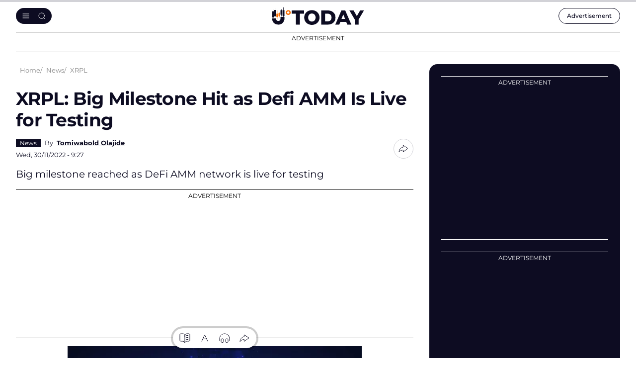

--- FILE ---
content_type: text/html; charset=UTF-8
request_url: https://u.today/xrpl-big-milestone-hit-as-defi-amm-is-live-for-testing?utm_medium=referral&utm_source=coinstats
body_size: 18430
content:
    <!DOCTYPE html>
        <html lang="en" dir="ltr" prefix="og: ogp.me/ns#" class="theme-light">
        <head>
            <script async src="https://pagead2.googlesyndication.com/pagead/js/adsbygoogle.js?client=ca-pub-9245916885225528"
                    crossorigin="anonymous"></script>
            <link rel="preconnect" href="https://www.google-analytics.com">
            <meta name="viewport" content="width=device-width, initial-scale=1.0, maximum-scale=5">
            <script src="/core/assets/vendor/jquery/jquery.min.js"></script>
            <meta charset="utf-8" />
<meta name="description" content="Big milestone reached as DeFi AMM network is live for testing" />
<link rel="canonical" href="https://u.today/xrpl-big-milestone-hit-as-defi-amm-is-live-for-testing" />
<meta property="og:site_name" content="U.Today" />
<meta property="og:type" content="article" />
<meta property="og:url" content="https://u.today/xrpl-big-milestone-hit-as-defi-amm-is-live-for-testing" />
<meta property="og:title" content="XRPL: Big Milestone Hit as Defi AMM Is Live for Testing - U.Today" />
<meta property="og:description" content="Big milestone reached as DeFi AMM network is live for testing" />
<meta property="og:image" content="https://u.today/sites/default/files/styles/twitter/public/2022-11/26562.jpg" />
<meta property="og:image:url" content="https://u.today/sites/default/files/styles/twitter/public/2022-11/26562.jpg" />
<meta property="og:image:secure_url" content="https://u.today/sites/default/files/styles/twitter/public/2022-11/26562.jpg" />
<meta property="og:image:width" content="1600" />
<meta property="og:image:height" content="900" />
<meta property="og:locale" content="en" />
<meta property="article:section" content="News,," />
<meta property="article:tag" content="XRPL" />
<meta property="article:tag" content="Ripple News" />
<meta property="article:tag" content="" />
<meta property="article:published_time" content="2022-11-30T09:27:00+0000" />
<meta property="article:modified_time" content="2022-11-30T09:28:15+0000" />
<meta property="fb:app_id" content="2560796210663191" />
<meta name="twitter:card" content="summary_large_image" />
<meta name="twitter:title" content="XRPL: Big Milestone Hit as Defi AMM Is Live for Testing - U.Today" />
<meta name="twitter:site" content="@Utoday_en" />
<meta name="twitter:description" content="Big milestone reached as DeFi AMM network is live for testing" />
<meta name="twitter:creator:id" content="@https://x.com/Utoday_en" />
<meta name="twitter:image:alt" content="XRPL: Big Milestone Hit as Defi AMM Is Live for Testing" />
<meta name="twitter:image" content="https://u.today/sites/default/files/styles/twitter/public/2022-11/26562.jpg" />
<meta name="Generator" content="Drupal 10 (https://www.drupal.org)" />
<meta name="MobileOptimized" content="width" />
<meta name="HandheldFriendly" content="true" />
<meta name="viewport" content="width=device-width, initial-scale=1.0" />
<script type="application/ld+json">{
    "@context": "https://schema.org",
    "@graph": [
        {
            "@type": "NewsArticle",
            "name": "XRPL: Big Milestone Hit as Defi AMM Is Live for Testing",
            "headline": "XRPL: Big Milestone Hit as Defi AMM Is Live for Testing",
            "description": "Big milestone reached as DeFi AMM network is live for testing",
            "image": {
                "@type": "ImageObject",
                "representativeOfPage": "True",
                "url": "https://u.today/sites/default/files/styles/1600x900/public/2022-11/26562.jpg"
            },
            "datePublished": "2022-11-30T09:27:00+0000",
            "isAccessibleForFree": "True",
            "dateModified": "2022-11-30T09:28:15+0000",
            "speakable": {
                "@type": "SpeakableSpecification",
                "cssSelector": [
                    ".article__title",
                    ".article__content"
                ]
            },
            "author": {
                "@type": "Person",
                "name": "Tomiwabold Olajide",
                "url": "https://u.today/tomiwabold-olajide"
            },
            "publisher": {
                "@type": "Organization",
                "@id": "u.today",
                "name": "u.today",
                "url": "https://u.today/",
                "logo": {
                    "@type": "ImageObject",
                    "url": "https://u.today//img/logo-utoday.png",
                    "width": "400",
                    "height": "60"
                }
            },
            "mainEntityOfPage": "https://u.today/xrpl-big-milestone-hit-as-defi-amm-is-live-for-testing"
        },
        {
            "@type": "Organization",
            "@id": "u.today",
            "name": "u.today",
            "url": "https://u.today/",
            "logo": {
                "@type": "ImageObject",
                "url": "https://u.today/img/logo-utoday.png",
                "width": "400",
                "height": "60"
            },
            "image": {
                "@type": "ImageObject",
                "url": "https://u.today/img/logo-utoday.png",
                "width": "400",
                "height": "60"
            }
        }
    ]
}</script>
<link rel="alternate" hreflang="en" href="https://u.today/xrpl-big-milestone-hit-as-defi-amm-is-live-for-testing" />
<link rel="amphtml" href="https://u.today/xrpl-big-milestone-hit-as-defi-amm-is-live-for-testing?amp" />

                                    <script src="https://platform.twitter.com/widgets.js" charset="utf-8" async></script>
                                <!-- end: separate google analytics code -->
                

    <!-- Google Tag Manager -->
    <!-- End Google Tag Manager -->
    <script async src="https://www.googletagmanager.com/gtag/js?id=G-2PE2QV2V0X"></script>
    <script>
        window.dataLayer = window.dataLayer || [];
        function gtag(){dataLayer.push(arguments);}
        gtag('js', new Date());

        gtag('config', 'G-2PE2QV2V0X');
    </script>
                <link rel="mask-icon" href="/img/favicon/safari-pinned-tab.svg" color="#263238">
                <link rel="apple-touch-icon" sizes="57x57" href="/img/favicon/apple-icon-57x57.png">
                <link rel="apple-touch-icon" sizes="60x60" href="/img/favicon/apple-icon-60x60.png">
                <link rel="apple-touch-icon" sizes="72x72" href="/img/favicon/apple-icon-72x72.png">
                <link rel="apple-touch-icon" sizes="76x76" href="/img/favicon/apple-icon-76x76.png">
                <link rel="apple-touch-icon" sizes="114x114" href="/img/favicon/apple-icon-114x114.png">
                <link rel="apple-touch-icon" sizes="120x120" href="/img/favicon/apple-icon-120x120.png">
                <link rel="apple-touch-icon" sizes="144x144" href="/img/favicon/apple-icon-144x144.png">
                <link rel="apple-touch-icon" sizes="152x152" href="/img/favicon/apple-icon-152x152.png">
                <link rel="apple-touch-icon" sizes="180x180" href="/img/favicon/apple-icon-180x180.png">
                <link rel="icon" type="image/png" sizes="192x192" href="/img/favicon/android-icon-192x192.png">
                <link rel="icon" type="image/png" sizes="32x32" href="/img/favicon/favicon-32x32.png">
                <link rel="icon" type="image/png" sizes="96x96" href="/img/favicon/favicon-96x96.png">
                <link rel="icon" type="image/png" sizes="16x16" href="/img/favicon/favicon-16x16.png">

                <link rel="manifest" href="/site.webmanifest">
                <link rel="mask-icon" href="/img/favicon/safari-pinned-tab.svg" color="#263238">
                <link rel="shortcut icon" href="/img/favicon/favicon.ico">
                <meta name="msapplication-TileColor" content="#263238">
                <meta name="msapplication-config" content="/img/favicon/browserconfig.xml">
                <meta name="theme-color" content="#263238">
                                <meta name="msvalidate.01" content="2E6EDC1D9A57E69FC6232E905A08CBFA"/>
                <link rel="manifest" href="/manifest.json"/>
                <meta property="fb:pages" content="266789420636465"/>
                <link rel="stylesheet" media="all" href="/modules/contrib/paragraphs/css/paragraphs.unpublished.css?t9flky" />
<link rel="stylesheet" media="all" href="/themes/cryptod/libs/air-datepicker/air-datepicker.css?t9flky" />
<link rel="stylesheet" media="all" href="/themes/cryptod/styles/slick-theme.css?t9flky" />
<link rel="stylesheet" media="all" href="/themes/cryptod/styles/common.css?t9flky" />
<link rel="stylesheet" media="all" href="/themes/cryptod/styles/app.css?t9flky" />
<link rel="stylesheet" media="all" href="/themes/cryptod/styles/push.css?t9flky" />

                    <style>.ccc-widget.ccc-list .header-div a img {
                            width: 26px;
                            height: 26px;
                        }
                    </style>
                                                                <title>XRPL: Big Milestone Hit as Defi AMM Is Live for Testing - U.Today</title>
                                        <script src="https://cdn.onesignal.com/sdks/OneSignalSDK.js"></script>
                    <script>
                        function copyToClipboard(e) {
                            let input = document.body.appendChild(document.createElement("input"));
                            input.value = window.location.href;
                            input.select();
                            document.execCommand('copy');
                            input.parentNode.removeChild(input);

                            let tooltip = document.createElement('div');
                            tooltip.className = 'copy-tooltip';
                            tooltip.innerHTML = 'Copied!';

                            if (!e.querySelector('.copy-tooltip')) {
                                e.append(tooltip);

                                setTimeout(() => {
                                    e.querySelector('.copy-tooltip').remove();
                                }, 2000);
                            }
                        }
                    </script>
                    <style>
                        @media (max-width: 849px) {
                            body #onesignal-slidedown-container.slide-up {
                                bottom: 60px
                            }
                        }
                    </style>


                    <script src="https://www.google.com/recaptcha/api.js" async defer></script>
                    <style>
                        .captcha-container {
                            display: none; /* CAPTCHA скрыта по умолчанию */
                        }
                    </style>


        </head>

        
        <body class=" not_logged_in ">
                    <!-- START progress-bar -->
            <div class="progress-bar--wrap">
                <div class="progress-bar"></div>
            </div><!-- END progress-bar -->
                

    <!-- Google Tag Manager (noscript) -->
    <!-- End Google Tag Manager (noscript) -->


        
                <header class="header">
            <div class="container header__container">
                <div class="header__row">
                    <div class="header__panel">
                        <button class="btn btn--light header__burger" aria-label="Toggle menu"></button>
                    </div>
                    <a class="header__logo" href="/" title="U.TODAY"><img class="header__logo-img" src="/themes/cryptod/img/icons/logo.svg" width="188" height="30" alt="U.TODAY"></a>
                    <div class="header__panel">
                        <div class="header__adv"><a class="header__adv-btn" href="/advertise"> <span class="hide-sm-down">Advertisement</span><span class="hide-sm-only">Advert.</span></a></div>
                    </div>
                </div>
                <div class="header__menu">
                    <button class="btn btn--light header__menu-close" aria-label="Close menu"></button>
                    <div class="header__menu-inner">
                        <div class="header__search">
                            <form class="header__search-form" action="/search/node" method="get">
                                <input class="input__elem header__search-input" type="text" placeholder="Search" name="keys">
                                <button class="btn btn--light btn--search header__search-submit" type="submit" aria-label="Send form"></button>
                            </form>
                        </div>
                        
            
 
  

        
<nav class="header__nav" aria-label="Main navigation">
                
    <ul class="header__nav-list">
        <li class="header__nav-item">
            <div class="header__nav-name"><a class="header__nav-link" href="/hot-stories">Hot Stories</a>
            </div>
        </li>

                                                            
                    <li class="header__nav-item">
                                                                <div class="header__nav-name">
                                        <a href="/latest-cryptocurrency-news?from=main-menu" class="header__nav-link">
                        News
                    </a>
                    <button class="btn btn--light btn--chevron-down header__nav-toggle" aria-label="Toggle submenu"></button>
                </div>
                                                                    
        
        <ul class="header__nav-child-list">
                                                                            <li class="header__nav-child-item">
                                                                    <a href="/bitcoin-news" class="header__nav-child-link" data-category="Bitcoin(BTC)News" data-drupal-link-system-path="taxonomy/term/2462">Bitcoin (BTC) News</a>
                                                </li>
                                                                <li class="header__nav-child-item">
                                                                    <a href="/ethereum-news" class="header__nav-child-link" data-category="Ethereum(ETH)News" data-drupal-link-system-path="taxonomy/term/2463">Ethereum (ETH) News</a>
                                                </li>
                                                                <li class="header__nav-child-item">
                                                                    <a href="https://u.today/cardano-ada-coin-news" class="header__nav-child-link" data-category="Cardano(ADA)News">Cardano (ADA) News</a>
                                                </li>
                                                                <li class="header__nav-child-item">
                                                                    <a href="/ripple-news" class="header__nav-child-link" data-category="RippleandXRPNews" data-drupal-link-system-path="taxonomy/term/2465">Ripple and XRP News</a>
                                                </li>
                                                                <li class="header__nav-child-item">
                                                                    <a href="https://u.today/shiba-inu-shib-news" class="header__nav-child-link" data-category="ShibaInu(SHIB)News">Shiba Inu (SHIB) News</a>
                                                </li>
                                                                <li class="header__nav-child-item">
                                                                    <a href="https://u.today/dogecoin-doge-coin-news-today" class="header__nav-child-link" data-category="Dogecoin(DOGE)News">Dogecoin (DOGE) News</a>
                                                </li>
                                                                <li class="header__nav-child-item">
                                                                    <a href="https://u.today/meme-cryptocurrencies" class="header__nav-child-link" data-category="MemeCryptocurrencies">Meme Cryptocurrencies</a>
                                                </li>
                                                                <li class="header__nav-child-item">
                                                                    <a href="https://u.today/nft-news" class="header__nav-child-link" data-category="NFTNews">NFT News</a>
                                                </li>
                    </ul>
                
                                </li>
                                            
                    <li class="header__nav-item">
                                                                <div class="header__nav-name">
                                        <a href="/stories?from=main-menu" class="header__nav-link">
                        Stories
                    </a>
                    <button class="btn btn--light btn--chevron-down header__nav-toggle" aria-label="Toggle submenu"></button>
                </div>
                                                                    
        
        <ul class="header__nav-child-list">
                                                                            <li class="header__nav-child-item">
                                                                    <a href="/interviews" class="header__nav-child-link" data-category="Interviews" data-drupal-link-system-path="taxonomy/term/1831">Interviews</a>
                                                </li>
                                                                <li class="header__nav-child-item">
                                                                    <a href="/opinions" class="header__nav-child-link" data-category="Opinions" data-drupal-link-system-path="taxonomy/term/30">Opinions</a>
                                                </li>
                                                                <li class="header__nav-child-item">
                                                                    <a href="https://u.today/reviews" class="header__nav-child-link" data-category="Reviews">Reviews</a>
                                                </li>
                    </ul>
                
                                </li>
                                            
                    <li class="header__nav-item">
                                                                <div class="header__nav-name">
                                        <a href="/crypto-coins-prices-predictions?from=main-menu" class="header__nav-link">
                        Price Analysis
                    </a>
                    <button class="btn btn--light btn--chevron-down header__nav-toggle" aria-label="Toggle submenu"></button>
                </div>
                                                                    
        
        <ul class="header__nav-child-list">
                                                                            <li class="header__nav-child-item">
                                                                    <a href="/bitcoin-price-prediction" class="header__nav-child-link" data-category="Bitcoin(BTC)PriceAnalysis" data-drupal-link-system-path="taxonomy/term/2491">Bitcoin (BTC) Price Analysis</a>
                                                </li>
                                                                <li class="header__nav-child-item">
                                                                    <a href="/ethereum-price-prediction" class="header__nav-child-link" data-category="Ethereum(ETH)PriceAnalysis" data-drupal-link-system-path="taxonomy/term/2492">Ethereum (ETH) Price Analysis</a>
                                                </li>
                                                                <li class="header__nav-child-item">
                                                                    <a href="/xrp-price-analysis" class="header__nav-child-link" data-category="XRPPriceAnalysis" data-drupal-link-system-path="taxonomy/term/2494">XRP Price Analysis</a>
                                                </li>
                                                                <li class="header__nav-child-item">
                                                                    <a href="https://u.today/cardano-price-predictions-and-ada-forecasts" class="header__nav-child-link" data-category="Cardano(ADA)PriceAnalysis">Cardano (ADA) Price Analysis</a>
                                                </li>
                                                                <li class="header__nav-child-item">
                                                                    <a href="https://u.today/dogecoin-price-prediction" class="header__nav-child-link" data-category="Dogecoin(DOGE)PriceAnalysis">Dogecoin (DOGE) Price Analysis</a>
                                                </li>
                                                                <li class="header__nav-child-item">
                                                                    <a href="https://u.today/shiba-inu-shib-price-prediction" class="header__nav-child-link" data-category="ShibaInu(SHIB)PriceAnalysis">Shiba Inu (SHIB) Price Analysis</a>
                                                </li>
                                                                <li class="header__nav-child-item">
                                                                    <a href="https://u.today/tron-price-prediction" class="header__nav-child-link" data-category="TRON(TRX)PriceAnalysis">TRON (TRX) Price Analysis</a>
                                                </li>
                                                                <li class="header__nav-child-item">
                                                                    <a href="https://u.today/matic-price-prediction" class="header__nav-child-link" data-category="Polygon(MATIC)PriceAnalysis">Polygon (MATIC) Price Analysis</a>
                                                </li>
                                                                <li class="header__nav-child-item">
                                                                    <a href="https://u.today/litecoin-price-predictions-and-ltc-forecasts" class="header__nav-child-link" data-category="Litecoin(LTC)PriceAnalysis">Litecoin (LTC) Price Analysis</a>
                                                </li>
                                                                <li class="header__nav-child-item">
                                                                    <a href="https://u.today/solana-price-prediction" class="header__nav-child-link" data-category="Solana(SOL)PriceAnalysis">Solana (SOL) Price Analysis</a>
                                                </li>
                    </ul>
                
                                </li>
                                            
                    <li class="header__nav-item">
                                                                <div class="header__nav-name">
                                        <a href="https://u.today/guides?from=main-menu" class="header__nav-link">
                        Guides
                    </a>
                    <button class="btn btn--light btn--chevron-down header__nav-toggle" aria-label="Toggle submenu"></button>
                </div>
                                                                    
        
        <ul class="header__nav-child-list">
                                                                            <li class="header__nav-child-item">
                                                                    <a href="/guides/blockchain" class="header__nav-child-link" data-category="Blockchain" data-drupal-link-system-path="taxonomy/term/2582">Blockchain</a>
                                                </li>
                                                                <li class="header__nav-child-item">
                                                                    <a href="https://u.today/guides/ethereum" title="Ethereum (ETH) Guide" class="header__nav-child-link" data-category="Ethereum">Ethereum</a>
                                                </li>
                                                                <li class="header__nav-child-item">
                                                                    <a href="https://u.today/guides/cardano" title="Cardano (ADA) Guide" class="header__nav-child-link" data-category="Cardano">Cardano</a>
                                                </li>
                                                                <li class="header__nav-child-item">
                                                                    <a href="https://u.today/guides/polygon" title="Polygon (MATIC) Guide" class="header__nav-child-link" data-category="Polygon">Polygon</a>
                                                </li>
                                                                <li class="header__nav-child-item">
                                                                    <a href="https://u.today/guides/meme-coins" title="All Stablecoins in One Place: Dogecoin (DOGE), Shiba Inu (SHIB) and Others" class="header__nav-child-link" data-category="MemeCoins">Meme Coins</a>
                                                </li>
                                                                <li class="header__nav-child-item">
                                                                    <a href="https://u.today/guides/stablecoins" title="USDT, USDC, USDD, EUROC, BUSD Guides" class="header__nav-child-link" data-category="Stablecoins">Stablecoins</a>
                                                </li>
                                                                <li class="header__nav-child-item">
                                                                    <a href="https://u.today/guides/NFT" title="NFT Guides" class="header__nav-child-link" data-category="NFT">NFT</a>
                                                </li>
                                                                <li class="header__nav-child-item">
                                                                    <a href="/guides/crypto-wallets" class="header__nav-child-link" data-category="Wallets" data-drupal-link-system-path="taxonomy/term/2617">Wallets</a>
                                                </li>
                    </ul>
                
                                </li>
                                            
                    <li class="header__nav-item">
                                                                <div class="header__nav-name">
                                        <a href="https://u.today/advertise?from=main-menu" class="header__nav-link">
                        Advertise
                    </a>
                    <button class="btn btn--light btn--chevron-down header__nav-toggle" aria-label="Toggle submenu"></button>
                </div>
                                                                    
        
        <ul class="header__nav-child-list">
                                                                            <li class="header__nav-child-item">
                                                                    <a href="/press-releases/submit" class="header__nav-child-link" data-category="SubmitPressRelease" data-drupal-link-system-path="node/48213">Submit Press Release</a>
                                                </li>
                                                                <li class="header__nav-child-item">
                                                                    <a href="https://u.today/crypto-rewards/submit" title="Submit Crypto Rewards on U.Today" class="header__nav-child-link" data-category="SubmitCryptoRewards">Submit Crypto Rewards</a>
                                                </li>
                                                                <li class="header__nav-child-item">
                                                                    <a href="/event/submit" class="header__nav-child-link" data-category="SubmitEventsCalendar" data-drupal-link-system-path="node/14953">Submit Events Calendar</a>
                                                </li>
                                                                <li class="header__nav-child-item">
                                                                    <a href="/request-an-interview" class="header__nav-child-link" data-category="RequestanInterview" data-drupal-link-system-path="node/17640">Request an Interview</a>
                                                </li>
                                                                <li class="header__nav-child-item">
                                                                    <a href="/press-releases" class="header__nav-child-link" data-category="Pressreleases" data-drupal-link-system-path="press-releases">Press releases</a>
                                                </li>
                                                                <li class="header__nav-child-item">
                                                                    <a href="https://u.today/crypto-rewards" title="Crypto Rewards list" class="header__nav-child-link" data-category="CryptoRewards">Crypto Rewards</a>
                                                </li>
                                                                <li class="header__nav-child-item">
                                                                    <a href="https://u.today/sponsored" class="header__nav-child-link" data-category="Sponsored">Sponsored</a>
                                                </li>
                                                                <li class="header__nav-child-item">
                                                                    <a href="/partners" class="header__nav-child-link" data-category="Partners" data-drupal-link-system-path="partners">Partners</a>
                                                </li>
                                                                <li class="header__nav-child-item">
                                                                    <a href="https://u.today/events" title="Cryptocurrency, Blockchain, Web 3.0, GameFi, DeFi Events Calendar" class="header__nav-child-link" data-category="EventsCalendar">Events Calendar</a>
                                                </li>
                                                                <li class="header__nav-child-item">
                                                                    <a href="/mentions" class="header__nav-child-link" data-category="Mentions" data-drupal-link-system-path="mentions">Mentions</a>
                                                </li>
                    </ul>
                
                                </li>
                                            
                    <li class="header__nav-item">
                                                                <div class="header__nav-name">
                                        <a href="/about?from=main-menu" class="header__nav-link">
                        About
                    </a>
                    <button class="btn btn--light btn--chevron-down header__nav-toggle" aria-label="Toggle submenu"></button>
                </div>
                                                                    
        
        <ul class="header__nav-child-list">
                                                                            <li class="header__nav-child-item">
                                                                    <a href="/about" class="header__nav-child-link" data-category="Contacts" data-drupal-link-system-path="node/64">Contacts</a>
                                                </li>
                                                                <li class="header__nav-child-item">
                                                                    <a href="/terms-and-conditions" class="header__nav-child-link" data-category="Termsandconditions" data-drupal-link-system-path="node/687">Terms and conditions</a>
                                                </li>
                                                                <li class="header__nav-child-item">
                                                                    <a href="/privacy-policy" class="header__nav-child-link" data-category="Privacypolicy" data-drupal-link-system-path="node/16134">Privacy policy</a>
                                                </li>
                                                                <li class="header__nav-child-item">
                                                                    <a href="/consent-settings" class="header__nav-child-link" data-category="Consentsettings" data-drupal-link-system-path="node/21317">Consent settings</a>
                                                </li>
                                                                <li class="header__nav-child-item">
                                                                    <a href="/privacy-policy#cookie" class="header__nav-child-link" data-category="Cookiespolicy" data-drupal-link-system-path="node/16134">Cookies policy</a>
                                                </li>
                                                                <li class="header__nav-child-item">
                                                                    <a href="/editorial-policy" class="header__nav-child-link" data-category="EditorialPolicy" data-drupal-link-system-path="node/17108">Editorial Policy</a>
                                                </li>
                                                                <li class="header__nav-child-item">
                                                                    <a href="https://u.today/franchise" class="header__nav-child-link" data-category="OurFranchise">Our Franchise</a>
                                                </li>
                                                                <li class="header__nav-child-item">
                                                                    <a href="/jobs" class="header__nav-child-link" data-category="Jobs" data-drupal-link-system-path="node/2761">Jobs</a>
                                                </li>
                                                                <li class="header__nav-child-item">
                                                                    <a href="https://u.today/rss.php" title="U.Today RSS Feed" class="header__nav-child-link" data-category="RSS">RSS</a>
                                                </li>
                    </ul>
                
                                </li>
                    </ul>
                

    </nav>

  

                        <div class="follow-us header__follow-us">
                            <div class="follow-us__title h3">Our social media</div>
                            <div class="follow-us__desc">There's a lot to see there, too</div>
                            <div class="social follow-us__social"><a class="social__link social__link--tw" href="https://twitter.com" target="_blank" title="Go to X"></a><a class="social__link social__link--fb" href="https://facebook.com/" target="_blank" title="Go to Facebook"></a><a class="social__link social__link--tg" href="https://web.telegram.org/" target="_blank" title="Go to Telegram"></a><a class="social__link social__link--yb" href="https://www.youtube.com/" target="_blank" title="Go to YouTube"></a></div>
                        </div>
                    </div>
                </div>

            </div>
        </header>
        <div class="mobile-menu-cover"></div>
                    <div class="page-container container">
                    
            <div class="something--leaderboard">
                                    <div class="something">
        <div class="something__title">Advertisement</div>
        <div class="something__nav">
                            <div class="something__label">AD</div>
                        <button class="btn btn--light something__close" aria-label="Close ad"></button>
        </div>
        <div class="something__content">
            <div class="something__content--long" data-slotid="block_17">
                    
            <div >
                                                <!-- Leaderboard Desktop 1150x90 [async] -->
<script type="text/javascript">
if (window.innerWidth > 768) {
if (!window.AdButler){(function(){var s = document.createElement("script"); s.async = true; s.type = "text/javascript"; s.src = 'https://servedbyadbutler.com/app.js'; var n = document.getElementsByTagName("script")[0]; n.parentNode.insertBefore(s, n);}());}
}
</script>
<script type="text/javascript">
if (window.innerWidth > 768) {
var AdButler = AdButler || {};
AdButler.ads = AdButler.ads || [];
var abkw = window.abkw || '';
var plc828210 = window.plc828210 || 0;
document.write('<'+'div id="placement_828210_'+plc828210+'"></'+'div>');
AdButler.ads.push({handler: function(opt){ AdButler.register(183269, 828210, [1150,90], 'placement_828210_'+opt.place, opt); }, opt: { place: plc828210++, keywords: abkw, domain: 'servedbyadbutler.com', click: 'CLICK_MACRO_PLACEHOLDER' }});
}
</script>
                                    </div>
    

            </div>
                        <div class="something__content--square" data-slotid="block_18">
                    
            <div >
                            <!-- Leaderboard Mobile 336x60 [async] -->
<script type="text/javascript">
if (document.documentElement.clientWidth < 768) {
if (!window.AdButler){(function(){var s = document.createElement("script"); s.async = true; s.type = "text/javascript"; s.src = 'https://servedbyadbutler.com/app.js'; var n = document.getElementsByTagName("script")[0]; n.parentNode.insertBefore(s, n);}());}
}
</script>
<script type="text/javascript">
if (document.documentElement.clientWidth < 768) {
var AdButler = AdButler || {};
AdButler.ads = AdButler.ads || [];
var abkw = window.abkw || '';
var plc828211 = window.plc828211 || 0;
document.write('<'+'div id="placement_828211_'+plc828211+'"></'+'div>');
AdButler.ads.push({handler: function(opt){ AdButler.register(183269, 828211, [336,60], 'placement_828211_'+opt.place, opt); }, opt: { place: plc828211++, keywords: abkw, domain: 'servedbyadbutler.com', click: 'CLICK_MACRO_PLACEHOLDER' }});
}
</script>
                    </div>
    

            </div>
                        </div>
            </div>
    
        </div>
    

                    
        <div class="main-aside-container  ">
            
                        <div class="main-news-block ">

                <div class="breadcrumbs">
                    <div class="breadcrumbs__hidden">
                        <button class="btn--light breadcrumbs__btn" aria-label="Toggle breadcrumbs menu"
                                style="display: none;">...
                        </button>
                        <ul class="breadcrumbs__hidden-nav"></ul>
                    </div>
                    <ul class="breadcrumbs__list" itemscope itemtype="https://schema.org/BreadcrumbList">
                        <li itemprop="itemListElement" itemscope
                            itemtype="https://schema.org/ListItem" class="breadcrumbs__item">
                            <a itemprop="item" class="breadcrumbs__link" href="/">
                                <span itemprop="name">Home</span>
                            </a>
                            <meta itemprop="position" content="1"/>
                        </li>
                        <li itemprop="itemListElement" itemscope
      itemtype="https://schema.org/ListItem" class="breadcrumbs__item">
                <a itemprop="item" class="breadcrumbs__link" href="/latest-cryptocurrency-news"><span itemprop="name">News</span></a><meta itemprop="position" content="2" />
                </li><li itemprop="itemListElement" itemscope
      itemtype="https://schema.org/ListItem" class="breadcrumbs__item">
                <a itemprop="item" class="breadcrumbs__link" href="/xrpl"><span itemprop="name">XRPL</span></a><meta itemprop="position" content="3" />
                </li>
                    </ul>
                </div>


                                        
  
    
                                  <style>
        .drupal-nav{
            display: block !important;
        }
    </style>
            
  <div data-drupal-views-infinite-scroll-content-wrapper="" class="views-infinite-scroll-content-wrapper clearfix">
                        <div class="views-row">
            <div class="article">
                
                                        
                    <h1 class="article__title"
                        data-title='XRPL: Big Milestone Hit as Defi AMM Is Live for Testing , Category: News ,Author: Tomiwabold Olajide , Date: 30 Nov 2022 , Week: 48'
                        data-url="/xrpl-big-milestone-hit-as-defi-amm-is-live-for-testing"
                    >XRPL: Big Milestone Hit as Defi AMM Is Live for Testing</h1>
                    <div class="article__short">
                        <div class="article__short-col">
                            <div class="article__short-group">

                                                                    <div class="article__short-tags humble--tags ">
                                        
      <div>
             <a href="/latest-cryptocurrency-news" hreflang="en">News</a>
          </div>
  
                                    </div>
                                
                                                                                                                                                        <div class="author-brief">
                                                <div class="author-brief__name">
                                                    By <a href="/tomiwabold-olajide">Tomiwabold Olajide</a>
                                                </div></div>
                                                                                                                                        </div>
                            <div class="article__short-date">                                    Wed, 30/11/2022 - 9:27
                                                                
                                </span></span></div>
                        </div>
                        <div class="article__short-col">
                            <div class="share share--tooltip">
                                <button class="btn--light share__toggle" aria-label="Share btn"></button>
                                <div class="share__list">
                                    <a class="share__link share__link--x" href="#"
                                       title="Share to X"
                                       onClick='window.open("https://twitter.com/intent/tweet?url=https://u.today/xrpl-big-milestone-hit-as-defi-amm-is-live-for-testing&text=XRPL: Big Milestone Hit as Defi AMM Is Live for Testing", "Twtitter Sharing", "width=1200,height=600");return false;'></a>
                                    <a class="share__link share__link--fb" href="#"
                                       title="Share to Facebook"
                                       onClick='window.open("http://www.facebook.com/sharer/sharer.php?u=https://u.today/xrpl-big-milestone-hit-as-defi-amm-is-live-for-testing&text=XRPL: Big Milestone Hit as Defi AMM Is Live for Testing", "Facebook Sharing", "width=1200,height=600");return false;'></a>
                                    <a class="share__link share__link--rd" href="#"
                                       title="Share to Reddit"
                                       onClick='window.open("http://www.reddit.com/submit?url=u.today/xrpl-big-milestone-hit-as-defi-amm-is-live-for-testing&text=XRPL: Big Milestone Hit as Defi AMM Is Live for Testing", "Reddit Sharing", "width=1200,height=600");return false;'></a>
                                    <button class="btn--light share__link share__link--copy"
                                            onclick="copyToClipboard(this)"
                                            aria-label="Copy link"></button>
                                </div>
                            </div>
                        </div>
                    </div>
                    <div class="article__annonce">Big milestone reached as DeFi AMM network is live for testing</div>
                                                                        <div class="something">
        <div class="something__title">Advertisement</div>
        <div class="something__nav">
                        <button class="btn btn--light something__close" aria-label="Close ad"></button>
        </div>
        <div class="something__content">
            <div class="something__content--long" data-slotid="block_9">
                    
            <div style="width:728px;height:250px;">
                            <ins class="adsbygoogle"
     style="display:inline-block;width:728px;height:250px"
     data-ad-client="ca-pub-9245916885225528"
     data-ad-slot="4543979731"></ins>
                    </div>
    

            </div>
                        <div class="something__content--square" data-slotid="block_10">
                    
            <div  style="width:336px;height:280px;">
                                                <!-- Article Title Mobile 336x280 -->
<ins class="adsbygoogle"
     style="display:inline-block;width:336px;height:280px"
     data-ad-client="ca-pub-9245916885225528"
     data-ad-slot="4924563859"></ins>
                                    </div>
    

            </div>
                        </div>
            </div>
    
                                                            

                                                                                                                                                                                                                                                
                                                                                                    
                    




                                                            <div class="article__wrap">

                        <div class="article__body">
                            <div class="article__main">
                                                                <div class="article__img--wrap">
                                                                            <img class="article__img"
                                             src="https://u.today/sites/default/files/styles/736x/public/2022-11/26562.jpg.webp" alt="XRPL: Big Milestone Hit as Defi AMM Is Live for Testing">
                                                                                                        </div>
                                                                    <figcaption title="https://stock.adobe.com/ca/286869403?asset_id=286869403">Cover image via <a href="https://stock.adobe.com/ca/286869403?asset_id=286869403">stock.adobe.com</a></figcaption>
                                
                                                                                                                                    <div class="disclaimer">
                                        <button class="btn btn--light disclaimer__btn" aria-label="Toggle disclaimer"></button>
                                        <div class="disclaimer__content">
                                            <p >Disclaimer: The opinions expressed by our writers are their own and do not represent the views of U.Today. The financial and market information provided on U.Today is intended for informational purposes only. U.Today is not liable for any financial losses incurred while trading cryptocurrencies. Conduct your own research by contacting financial experts before making any investment decisions.  We believe that all content is accurate as of the date of publication, but certain offers mentioned may no longer be available.</p>
                                        </div>
                                    </div>

                                                                                            </div>

                            
                            <div class="article__gnews">
                                <a class="article__gnews-body"
                                   href="https://news.google.com/publications/CAAqIAgKIhpDQklTRFFnTWFna0tCM1V1ZEc5a1lYa29BQVAB?hl=en-US&gl=US&ceid=US:en"
                                   target="_blank">
                                    <div class="article__gnews-text">Read U.TODAY on</div>
                                    <div class="article__gnews-title">Google News</div>
                                </a>
                            </div>

                                                                                    <div class="article__content">

                                                                                        <p><a rel="nofollow" target="_blank" href="https://twitter.com/RippleXDev/status/1597704468585484289">RippleX</a>, the open platform that enables developers to build through the XRP Ledger, has announced that the AMM Devnet is live and ready to use, marking a big milestone for XRPL.</p><div class="something">
    <div class="something__title">Advertisement</div>
    <div class="something__nav">
        <button class="btn btn--light something__close" aria-label="Close ad"></button>
    </div>
   <div class="something__content">
        <div class="something__content--long">
                
            <div class="something__content-long" style="width:728px;height:90px;">
                                                <!-- Article Central Desktop 728x90 -->
<ins class="adsbygoogle"
     style="display:inline-block;width:728px;height:90px"
     data-ad-client="ca-pub-9245916885225528"
     data-ad-slot="1434603260"></ins>
                                    </div>
    

        </div>
        <div class="something__content--square">
                
            <div class="something__content something__content-square" style="width:336px;height:280px;">
                                                <!-- Article Central Mobile 336x280 -->
<ins class="adsbygoogle"
    style="display:inline-block;width:336px;height:280px"
    data-ad-client="ca-pub-9245916885225528"
    data-ad-slot="5638879723"></ins>
                                    </div>
    

        </div>
    </div>
</div>

<blockquote class="twitter-tweet">
<p dir="ltr" lang="en">The XLS-30d spec for a protocol native <a rel="nofollow" target="_blank" href="https://twitter.com/hashtag/AMM?src=hash&amp;ref_src=twsrc%5Etfw">#AMM</a> on the <a rel="nofollow" target="_blank" href="https://twitter.com/hashtag/XRPL?src=hash&amp;ref_src=twsrc%5Etfw">#XRPL</a> is now available for testing and development. Learn more and check out the technical documentation to get started. <a rel="nofollow" target="_blank" href="https://t.co/6FehhUYpdG">https://t.co/6FehhUYpdG</a></p>
— RippleX (@RippleXDev) <a rel="nofollow" target="_blank" href="https://twitter.com/RippleXDev/status/1597704468585484289?ref_src=twsrc%5Etfw">November 29, 2022</a></blockquote>

<p>Automated market makers (AMMs) are utilized in decentralized finance (DeFi) and allow trading in a permissionless way through the use of liquidity pools.</p><div class="hot">
    <div class="hot__head">
        <div class="hot__title">HOT Stories</div>
        <a rel="nofollow" target="_blank" class="btn btn--light hot__btn" href="/hot-stories" title="Go to Hot stories"> </a>
    </div>
    <div class="hot__body">
        <a href="https://u.today/paul-graham-says-genslers-approach-to-crypto-was-really-stupid?from=hot-stories" class="hot__col">
    <div class="hot__col-name">Paul Graham Says Gensler&#039;s Approach to Crypto Was &#039;Really Stupid&#039;</div>
</a>

<a href="https://u.today/greatest-risk-to-bitcoin-identified-by-strategys-saylor?from=hot-stories" class="hot__col">
    <div class="hot__col-name">&#039;Greatest Risk&#039; to Bitcoin Identified by Strategy&#039;s Saylor</div>
</a>

<a href="https://u.today/xrp-hits-insane-8700-liquidation-imbalance-ripple-snatches-major-banking-partnership-saylors?from=hot-stories" class="hot__col">
    <div class="hot__col-name">XRP Hits Insane 8,700% Liquidation Imbalance, Ripple Snatches Major Banking Partnership, Saylor&#039;s Strategy Buying BTC Again, SHIB Volume Collapses — Top Weekly Crypto News</div>
</a>

<a href="https://u.today/crypto-market-review-shiba-inus-shib-back-in-business-ethereum-eth-must-decide-xrp-locked-in-on-2?from=hot-stories" class="hot__col">
    <div class="hot__col-name">Crypto Market Review: Shiba Inu&#039;s (SHIB) Back in Business, Ethereum (ETH) Must Decide, XRP Locked in on $2</div>
</a>


    </div>
</div>

<p>Developers would be able to test the AMM, build applications&nbsp;and ask questions or provide feedback on their observations. While leveraging the liquidity provision, swap&nbsp;and auction features, developers can also integrate their apps directly with the AMM to power token interactions and trading interfaces.</p><div class="something">
    <div class="something__title">Advertisement</div>
    <div class="something__nav">
        <button class="btn btn--light something__close" aria-label="Close ad"></button>
    </div>
    <div class="something__content">
        <div class="something__content--long">
                
            <div >
                                                <!-- Article Middle Desktop 728x200 -->
<ins class="adsbygoogle"
     style="display:inline-block;width:728px;height:200px"
     data-ad-client="ca-pub-9245916885225528"
     data-ad-slot="3561648781"></ins>
                                    </div>
    

        </div>
        <div class="something__content--square">
                
            <div >
                            <!-- Article Middle Mobile 300x600 -->
<ins class="adsbygoogle"
     style="display:inline-block;width:300px;height:600px"
     data-ad-client="ca-pub-9245916885225528"
     data-ad-slot="2056995427"></ins>
                    </div>
    

        </div>
    </div>
</div>

<p>Earlier in 2022, the RippleX team proposed the XLS-30d technical specification to build a protocol-native automated market maker (AMM) integrated with the orderbook-based DEX on XRP Ledger.</p>

<p>XLS-30d introduces a native AMM protocol to XRPL and a novel auction mechanism that rewards arbitrageurs while lessening the impact of impermanent losses faced by liquidity providers (LPs). The AMM would be less vulnerable to front-running because XRPL leverages a federated consensus.</p>

<p>The devnet is now available for testing, which is a big step forward.</p><div class="something">
    <div class="something__title">Advertisement</div>
    <div class="something__nav">
        <button class="btn btn--light something__close" aria-label="Close ad"></button>
    </div>
    <div class="something__content">
        <div class="something__content--long">
                
            <div >
                            <!-- Article Middle 2 Desktop 728x200 -->
<ins class="adsbygoogle"
     style="display:inline-block;width:728px;height:200px"
     data-ad-client="ca-pub-9245916885225528"
     data-ad-slot="7117743547"></ins>

                    </div>
    

        </div>
        <div class="something__content--square">
                
            <div >
                            <!-- AMP Middle Mobile 2 -->
<ins class="adsbygoogle"
     style="display:inline-block;width:300px;height:600px"
     data-ad-client="ca-pub-9245916885225528"
     data-ad-slot="3948654727"></ins>
                    </div>
    

        </div>
    </div>
</div>

<h2>What's next</h2>

<p>To adopt XLS-30d to the XRPL mainnet, RippleX intends to propose an amendment following extensive testing and community feedback. The proposal will next be examined and evaluated by the XRPL validator community for its technical merits.</p>

<p><div class="article__related">
                    <div class="article__related-flame">You Might Also Like</div>
                    <div class="news__item">
                      <div class="news__item-img--wrap"><img class="news__item-img" src="https://u.today/sites/default/files/styles/300/public/2022-07/21354.jpg" width="300" height="199" alt="Title news"></div>
                      <div class="news__item-info">
                        <div class="news__item-head humble__row">
                          <div class="humble"> Mon, 07/04/2022 - 10:33 </div>
                        </div><a class="news__item-body" href="https://u.today/ripple-wants-to-bring-enormous-defi-potential-to-xrpl-via-uniswap-like-amm?from=card">
                          <div class="news__item-title">Ripple Wants to Bring Enormous DeFi Potential to XRPL via Uniswap-Like AMM</div></a>
                        <div class="author-brief">
                          <div class="author-brief__name">By<a href="/tomiwabold-olajide">Tomiwabold Olajide</a></div>
                        </div>
                      </div>
                    </div>
                  </div></p>

<p>A functioning AMM protocol as described in XLS-30d will go live on the XRP ledger if more than 80% of the validators approve the proposal and approval stays at or above 80% for at least two weeks.</p>

            
                                                                                            </div>

                            
                            


                            
                                                                                                                                                                                                                                                            
                                                            <div class="article__panel">
                                    <div class="article__tags btns-spacer">
                                                <a class="btn btn--hash-tag" href="/xrpl">#XRPL</a>
        <a class="btn btn--hash-tag" href="/ripple-news">#Ripple News</a>

                                    </div>
                                </div>


                            


                                                    </div>


                    </div>
                    
                        <div class="article__menu">
                            <div class="article__menu-list">
                                
                                <div class="article__reader">
                                    <button class="btn btn--light article__reader-btn"
                                            aria-label="Reading mode"></button>
                                </div>
                                <div class="article__fontSize">
                                    <div class="btn--light article__fontSize-toggle"></div>
                                    <div class="article__fontSize-menu">
                                        <div class="article__fontSize-item">
                                            <div class="article__fontSize-btn" data-size="article-small"></div>
                                        </div>
                                        <div class="article__fontSize-item">
                                            <div class="article__fontSize-btn" data-size="article-medium"></div>
                                        </div>
                                        <div class="article__fontSize-item">
                                            <div class="article__fontSize-btn" data-size="article-large"></div>
                                        </div>
                                    </div>
                                </div>
                                <div class="article__listen">
                                    <audio class="article__listen-audio" src="/tts/?page=37135"
                                           preload="none"></audio>
                                    <button class="btn--light article__listen-btn"
                                            aria-label="Play/pause audio"></button>
                                </div>
                                <div class="share share--tooltip">
                                    <button class="btn--light share__toggle" aria-label="Share btn"></button>
                                    <div class="share__list">
                                        <a class="share__link share__link--x" href="#"
                                           title="Share to X"
                                           onClick='window.open("https://twitter.com/intent/tweet?url=https://u.today/xrpl-big-milestone-hit-as-defi-amm-is-live-for-testing&text=XRPL: Big Milestone Hit as Defi AMM Is Live for Testing", "Twtitter Sharing", "width=1200,height=600");return false;'></a>
                                        <a class="share__link share__link--fb" href="#"
                                           title="Share to Facebook"
                                           onClick='window.open("http://www.facebook.com/sharer/sharer.php?u=https://u.today/xrpl-big-milestone-hit-as-defi-amm-is-live-for-testing&text=XRPL: Big Milestone Hit as Defi AMM Is Live for Testing", "Facebook Sharing", "width=1200,height=600");return false;'></a>
                                        <a class="share__link share__link--rd" href="#"
                                           title="Share to Reddit"
                                           onClick='window.open("http://www.reddit.com/submit?url=u.today/xrpl-big-milestone-hit-as-defi-amm-is-live-for-testing&text=XRPL: Big Milestone Hit as Defi AMM Is Live for Testing", "Reddit Sharing", "width=1200,height=600");return false;'></a>
                                        <button class="btn--light share__link share__link--copy"
                                                onclick="copyToClipboard(this)"
                                                aria-label="Copy link"></button>
                                    </div>
                                </div>
                            </div>
                        </div>
                                        

                                            <div class="something">
        <div class="something__title">Advertisement</div>
        <div class="something__nav">
                        <button class="btn btn--light something__close" aria-label="Close ad"></button>
        </div>
        <div class="something__content">
            <div class="something__content--long" data-slotid="block_22">
                    
            <div >
                                                <!-- Article Related Desktop Infinite 1 728x250 -->
<ins class="adsbygoogle"
     style="display:inline-block;width:728px;height:250px"
     data-ad-client="ca-pub-9245916885225528"
     data-ad-slot="9047716356"></ins>
                                    </div>
    

            </div>
                        <div class="something__content--square" data-slotid="block_23">
                    
            <div >
                                                <!-- Article Related Mobile Infinite 3 336x280 -->
<ins class="adsbygoogle"
     style="display:inline-block;width:336px;height:280px"
     data-ad-client="ca-pub-9245916885225528"
     data-ad-slot="6451706125"></ins>
                                    </div>
    

            </div>
                        </div>
            </div>
    


                                                                                                        <div class="brick">
                                    <div class="brick__head">
                                        <h2 class="brick__title">Related articles</h2>
                                    </div>
                                    <div class="brick__body">
                                        <div class="news__group">
                                            <div class="news__item">
    <div class="news__item-head humble__row"><a href="/latest-cryptocurrency-news" hreflang="en">News</a>
        <div class="humble">Jan 25, 2026 - 19:29</div>
    </div>
    <a class="news__item-body"
       href="/paul-graham-says-genslers-approach-to-crypto-was-really-stupid?from=related">
        <div class="news__item-title">Paul Graham Says Gensler&#039;s Approach to Crypto Was &#039;Really Stupid&#039;</div>
    </a>
    <div class="author-brief">
        <div class="author-brief__name">By<a
                    href="/alex-dovbnya">Alex Dovbnya</a>
        </div>
    </div>
</div>

<div class="news__item">
    <div class="news__item-head humble__row"><a href="/latest-cryptocurrency-news" hreflang="en">News</a>
        <div class="humble">Jan 25, 2026 - 17:47</div>
    </div>
    <a class="news__item-body"
       href="/26470900000-shib-turn-positive-as-key-metric-signals-resurgence?from=related">
        <div class="news__item-title">26,470,900,000 SHIB Turn Positive as Key Metric Signals Resurgence</div>
    </a>
    <div class="author-brief">
        <div class="author-brief__name">By<a
                    href="/caroline-amosun">Caroline Amosun</a>
        </div>
    </div>
</div>


                                        </div>
                                    </div>
                                </div>
                                                                        

                    
                    <div class="page-switch article__page-switch">
                        <button class="btn page-switch__btn page-switch__btn-prev" aria-label="Prev article"><span>Prev. article</span></button>
                        <button class="btn page-switch__btn page-switch__btn-next" aria-label="Next article"><span>Next article</span></button>
                    </div>
                </div>
            </div>        </div>


                        
                        
                        
                    </div>
                                                                                <div class="aside-menu-block">
                            <div class="card">
                                                            <div class="card">
                <div class="something">
        <div class="something__title">Advertisement</div>
        <div class="something__nav">
                        <button class="btn btn--light something__close" aria-label="Close ad"></button>
        </div>
        <div class="something__content">
            <div class="something__content--long" data-slotid="block_5">
                    
            <div class="card--something-md" style="width:340px;height:280px;">
                                                <!-- Sidebar-1 336x280 [async] -->
<script type="text/javascript">
if (window.innerWidth > 768) {
if (!window.AdButler){(function(){var s = document.createElement("script"); s.async = true; s.type = "text/javascript";s.src = 'https://servedbyadbutler.com/app.js';var n = document.getElementsByTagName("script")[0]; n.parentNode.insertBefore(s, n);}());}
}
</script>
<script type="text/javascript">
if (window.innerWidth > 768) {
var AdButler = AdButler || {}; AdButler.ads = AdButler.ads || [];
var abkw = window.abkw || '';
var plc537202 = window.plc537202 || 0;
document.write('<'+'div id="placement_537202_'+plc537202+'"></'+'div>');
AdButler.ads.push({handler: function(opt){ AdButler.register(183269, 537202, [336,280], 'placement_537202_'+opt.place, opt); }, opt: { place: plc537202++, keywords: abkw, domain: 'servedbyadbutler.com', click:'CLICK_MACRO_PLACEHOLDER' }});
}
</script>
                                    </div>
    

            </div>
                    </div>
            </div>
            </div>
    
                            </div>
                            <div class="card">
                                                            <div class="card">
                <div class="something">
        <div class="something__title">Advertisement</div>
        <div class="something__nav">
                        <button class="btn btn--light something__close" aria-label="Close ad"></button>
        </div>
        <div class="something__content">
            <div class="something__content--long" data-slotid="block_6">
                    
            <div style="width:336px;height:280px;">
                                                <!-- Sidebar 2 336x280 -->
<ins class="adsbygoogle"
     style="display:inline-block;width:336px;height:280px"
     data-ad-client="ca-pub-9245916885225528"
     data-ad-slot="3492499702"></ins>
                                    </div>
    

            </div>
                    </div>
            </div>
            </div>
    
                            </div>
                            <div class="card">
                                                            <div class="card">
                <div class="something">
        <div class="something__title">Advertisement</div>
        <div class="something__nav">
                        <button class="btn btn--light something__close" aria-label="Close ad"></button>
        </div>
        <div class="something__content">
            <div class="something__content--long" data-slotid="block_7">
                    
            <div style="width:336px;height:280px;">
                                                <!-- Main Page Sidebar3 Desktop 336x280 -->
<ins class="adsbygoogle"
     style="display:inline-block;width:336px;height:280px"
     data-ad-client="ca-pub-9245916885225528"
     data-ad-slot="1668738026"></ins>
                                    </div>
    

            </div>
                    </div>
            </div>
            </div>
    
                            </div>
                            <div class="card">
                                <div class="brick brick--light">
                                    <div class="brick__head">
                                        <div class="brick__title h3">Latest Press releases</div>
                                    </div>
                                    <div class="brick__body">
                                        <div class="news__item"><a class="news__item-body" href="https://u.today/press-releases/planx-2026-the-dubai-conference-for-protecting-and-scaling-borderless-wealth">
        <div class="news__item-title">PlanX 2026: The Dubai Conference for Protecting and Scaling Borderless Wealth</div>
    </a></div>
<div class="news__item"><a class="news__item-body" href="https://u.today/press-releases/tokenfi-unveils-high-visibility-branding-campaign-across-italy-ahead-of-2026-winter">
        <div class="news__item-title">TokenFi Unveils High-Visibility Branding Campaign Across Italy Ahead of 2026 Winter Olympics</div>
    </a></div>
<div class="news__item"><a class="news__item-body" href="https://u.today/press-releases/btcc-exchange-nears-15-year-mark-with-plans-for-ai-trading-tools-and-expanded-rwa">
        <div class="news__item-title">BTCC Exchange Nears 15-Year Mark with Plans for AI Trading Tools and Expanded RWA Offerings in 2026</div>
    </a></div>

                                    </div>
                                </div>
                            </div>
                            <div class="card--widget">
                                <script type="text/javascript">
                                    baseUrl = "https://widgets.cryptocompare.com/";
                                    var scripts = document.getElementsByTagName("script");
                                    var embedder = scripts[scripts.length - 1];
                                    (function () {
                                        var appName = encodeURIComponent(window.location.hostname);
                                        if (appName == "") {
                                            appName = "local";
                                        }
                                        var s = document.createElement("script");
                                        s.type = "text/javascript";
                                        s.async = true;
                                        var theUrl = baseUrl + 'serve/v1/coin/chart?fsym=BTC&tsym=USD';
                                        s.src = theUrl + (theUrl.indexOf("?") >= 0 ? "&" : "?") + "app=" + appName;
                                        embedder.parentNode.appendChild(s);
                                    })();

                                </script>
                            </div>


                            <div class="card">
                                <div class="sub-offer">
                                    <div class="sub-offer__title h2">Subscribe to daily newsletter</div>
                                    <a class="btn btn--accent btn--subscribe sub-offer__btn" href="/subscribe">Subscribe</a>
                                </div>
                            </div>

                            <section class="card card--light">
    <h4 class="card__title">Recommended articles</h4>
    <div class="card__body">
        <div class="news__item">
    <div class="news__item-head humble__row"><a href="/latest-cryptocurrency-news" hreflang="en">News</a>
        <div class="humble">Jan 25, 2026 - 19:29</div>
    </div><a class="news__item-body" href="https://u.today/paul-graham-says-genslers-approach-to-crypto-was-really-stupid">
        <div class="news__item-title">Paul Graham Says Gensler&#039;s Approach to Crypto Was &#039;Really Stupid&#039;</div></a>
    <div class="news__item-footer"><a class="humble humble--author"
                                      href="/alex-dovbnya">
            <img width="224" height="140" alt="article image" src="https://u.today/sites/default/files/2019-11/alex-m-ava.jpg"  class="humble__img" />
            Alex Dovbnya</a></div>
</div>

<div class="news__item">
    <div class="news__item-head humble__row"><a href="/latest-cryptocurrency-news" hreflang="en">News</a>
        <div class="humble">Jan 25, 2026 - 17:47</div>
    </div><a class="news__item-body" href="https://u.today/26470900000-shib-turn-positive-as-key-metric-signals-resurgence">
        <div class="news__item-title">26,470,900,000 SHIB Turn Positive as Key Metric Signals Resurgence</div></a>
    <div class="news__item-footer"><a class="humble humble--author"
                                      href="/caroline-amosun">
            <img width="224" height="140" alt="article image" src="https://u.today/sites/default/files/2025-12/100x100_1.jpg"  class="humble__img" />
            Caroline Amosun</a></div>
</div>

<div class="news__item">
    <div class="news__item-head humble__row"><a href="/latest-cryptocurrency-news" hreflang="en">News</a>
        <div class="humble">Jan 25, 2026 - 17:20</div>
    </div><a class="news__item-body" href="https://u.today/shiba-inu-hit-with-1594382-liquidation-imbalance-amid-market-sell-off">
        <div class="news__item-title">Shiba Inu Hit With 15,943.82% Liquidation Imbalance Amid Market Sell-Off</div></a>
    <div class="news__item-footer"><a class="humble humble--author"
                                      href="/tomiwabold-olajide">
            <img width="224" height="140" alt="article image" src="https://u.today/sites/default/files/2021-11/8944.jpg"  class="humble__img" />
            Tomiwabold Olajide</a></div>
</div>

<div class="news__item">
    <div class="news__item-head humble__row"><a href="/latest-cryptocurrency-news" hreflang="en">News</a>
        <div class="humble">Jan 25, 2026 - 16:54</div>
    </div><a class="news__item-body" href="https://u.today/bitcoin-etfs-retain-steady-withdrawals-for-5-consecutive-days">
        <div class="news__item-title">Bitcoin ETFs Retain Steady Withdrawals for 5 Consecutive Days</div></a>
    <div class="news__item-footer"><a class="humble humble--author"
                                      href="/caroline-amosun">
            <img width="224" height="140" alt="article image" src="https://u.today/sites/default/files/2025-12/100x100_1.jpg"  class="humble__img" />
            Caroline Amosun</a></div>
</div>

<div class="news__item">
    <div class="news__item-head humble__row"><a href="/latest-cryptocurrency-news" hreflang="en">News</a>
        <div class="humble">Jan 25, 2026 - 15:21</div>
    </div><a class="news__item-body" href="https://u.today/ada-to-05-cardanos-classic-pattern-hints-at-30-move-if-validated">
        <div class="news__item-title">ADA to $0.5? Cardano&#039;s Classic Pattern Hints at 30% Move if Validated</div></a>
    <div class="news__item-footer"><a class="humble humble--author"
                                      href="/tomiwabold-olajide">
            <img width="224" height="140" alt="article image" src="https://u.today/sites/default/files/2021-11/8944.jpg"  class="humble__img" />
            Tomiwabold Olajide</a></div>
</div>


    </div>
</section>

            <div class="card">
            <div class="card__title">Price Index</div>
            <div class="card__body">
<a class="aside-coin" href="https://u.today/priceindex/bitcoin">

                <div class="aside-coin__name">Bitcoin (BTC) Price Index</div>
   <div class="btn--reset aside-coin__btn"></div>
</a>
<a class="aside-coin" href="https://u.today/priceindex/ethereum">

                <div class="aside-coin__name">Ethereum (ETH) Price Index</div>
   <div class="btn--reset aside-coin__btn"></div>
</a>
<a class="aside-coin" href="https://u.today/priceindex/xrp">

                <div class="aside-coin__name">XRP Price Index</div>
   <div class="btn--reset aside-coin__btn"></div>
</a>
<a class="aside-coin" href="https://u.today/priceindex/cardano">

                <div class="aside-coin__name">Cardano (ADA) Price Index</div>
   <div class="btn--reset aside-coin__btn"></div>
</a>
<a class="aside-coin" href="https://u.today/priceindex/Dogecoin">

                <div class="aside-coin__name">Dogecoin (DOGE) Price Index</div>
   <div class="btn--reset aside-coin__btn"></div>
</a>
<a class="aside-coin" href="https://u.today/priceindex/Shiba">

                <div class="aside-coin__name">Shiba Inu (SHIB) Price Index</div>
   <div class="btn--reset aside-coin__btn"></div>
</a>
<a class="aside-coin" href="https://u.today/priceindex/Tron">

                <div class="aside-coin__name">Tron (TRX) Price Index</div>
   <div class="btn--reset aside-coin__btn"></div>
</a>
<a class="aside-coin" href="https://u.today/priceindex/Polygon">

                <div class="aside-coin__name">Polygon (POL) Price Index</div>
   <div class="btn--reset aside-coin__btn"></div>
</a>
<a class="aside-coin" href="https://u.today/priceindex/Litecoin">

                <div class="aside-coin__name">Litecoin (LTC) Price Index</div>
   <div class="btn--reset aside-coin__btn"></div>
</a>
<a class="aside-coin" href="https://u.today/priceindex/Solana">

                <div class="aside-coin__name">Solana (SOL) Price Index</div>
   <div class="btn--reset aside-coin__btn"></div>
</a>

<div class="card__footer">
    <button class="btn btn--border-accent aside-coin__toggle" aria-label="Toggle coins">Show all</button>
</div>
</div></div>
<div class="card card--light">
    <div class="card__wrap">
        <div class="card__title">Our social media</div>
        <div class="card__desc">There's a lot to see there, too</div>
        <div class="card__body">
            <div class="social social--wide"><a class="social__tile" href="https://facebook.com/utoday.en/"
                                                target="_blank"
                                                title="Go to Facebook">
                    <div class="social__tile-icon social__tile-icon--fb"></div>
                </a><a class="social__tile" href="https://t.me/utoday_en" target="_blank" title="Go to Telegram">
                    <div class="social__tile-icon social__tile-icon--tg"></div>
                </a><a class="social__tile" href="https://twitter.com/Utoday_en" target="_blank" title="Go to X">
                    <div class="social__tile-icon social__tile-icon--x"></div>
                </a><a class="social__tile" href="https://www.youtube.com/c/UToday" target="_blank"
                       title="Go to YouTube">
                    <div class="social__tile-icon social__tile-icon--yb"></div>
                </a></div>
        </div>
    </div>
</div>
<div class="card">
    <div class="brick brick--light">
        <div class="brick__head">
            <a class="brick__title h3" href="/stories">Popular articles</a>
        </div>
        <div class="brick__body">
            <div class="news__item">
    <div class="news__item-head humble__row">News
        <div class="humble">Jan 25, 2026 - 19:29</div>
    </div>
    <a class="news__item-body" href="https://u.today/paul-graham-says-genslers-approach-to-crypto-was-really-stupid">
        <div class="news__item-title">Paul Graham Says Gensler&#039;s Approach to Crypto Was &#039;Really Stupid&#039;</div>
    </a>
    <div class="news__item-tags"></div>
    <div class="news__item-footer"><a class="humble humble--author"
                                      href="/alex-dovbnya">Alex Dovbnya</a>
    </div>
</div>

<div class="news__item">
    <div class="news__item-head humble__row">News
        <div class="humble">Jan 25, 2026 - 17:47</div>
    </div>
    <a class="news__item-body" href="https://u.today/26470900000-shib-turn-positive-as-key-metric-signals-resurgence">
        <div class="news__item-title">26,470,900,000 SHIB Turn Positive as Key Metric Signals Resurgence</div>
    </a>
    <div class="news__item-tags"></div>
    <div class="news__item-footer"><a class="humble humble--author"
                                      href="/caroline-amosun">Caroline Amosun</a>
    </div>
</div>

<div class="news__item">
    <div class="news__item-head humble__row">News
        <div class="humble">Jan 25, 2026 - 17:20</div>
    </div>
    <a class="news__item-body" href="https://u.today/shiba-inu-hit-with-1594382-liquidation-imbalance-amid-market-sell-off">
        <div class="news__item-title">Shiba Inu Hit With 15,943.82% Liquidation Imbalance Amid Market Sell-Off</div>
    </a>
    <div class="news__item-tags"></div>
    <div class="news__item-footer"><a class="humble humble--author"
                                      href="/tomiwabold-olajide">Tomiwabold Olajide</a>
    </div>
</div>


            <div class="card__footer"><a class="btn btn--border-accent" href="/stories">Show all</a></div>
        </div>
    </div>
</div>


                                    
                        </div>
                                    
                        </div>
    

            </div>
        
        <script>
            urlt = 'https://twitter.com/intent/tweet?url=https://u.today/xrpl-big-milestone-hit-as-defi-amm-is-live-for-testing?utm_medium=referral&utm_source=coinstats&text=XRPL: Big Milestone Hit as Defi AMM Is Live for Testing - U.Today';
            urlf = 'http://www.facebook.com/sharer/sharer.php?u=https://u.today/xrpl-big-milestone-hit-as-defi-amm-is-live-for-testing?utm_medium=referral&utm_source=coinstats&text=XRPL: Big Milestone Hit as Defi AMM Is Live for Testing - U.Today';
            urltg = 'https://t.me/share/url?url=https://u.today/xrpl-big-milestone-hit-as-defi-amm-is-live-for-testing?utm_medium=referral&utm_source=coinstats&text=XRPL: Big Milestone Hit as Defi AMM Is Live for Testing - U.Today';
            urlrd = 'http://www.reddit.com/submit?url=u.today/xrpl-big-milestone-hit-as-defi-amm-is-live-for-testing?utm_medium=referral&utm_source=coinstats&title=XRPL: Big Milestone Hit as Defi AMM Is Live for Testing - U.Today';
        </script>


        <footer class="footer">
            <div class="container footer__container">
                <div class="footer__panel">
                    <div class="footer__subscribe">
                        <a class="btn btn--accent btn--subscribe footer__subscribe-btn" href="/subscribe">Subscribe</a>
                        <div class="footer__subscribe-title">Subscribe to daily newsletter</div>
                    </div>
                    <div class="footer__social">
                        <div class="footer__social-info">
                            <div class="footer__social-title">Our social media</div>
                            <div class="footer__social-desc">There's a lot to see there, too</div>
                        </div>
                        <div class="social social--light">
                            <a class="social__link social__link--tw" href="https://twitter.com/Utoday_en" target="_blank" title="Go to X"></a>
                            <a class="social__link social__link--fb" href="https://facebook.com/utoday.en/" target="_blank" title="Go to Facebook"></a>
                            <a class="social__link social__link--tg" href="https://t.me/utoday_en" target="_blank" title="Go to Telegram"></a>
                        </div>
                    </div>
                </div>
        

                <nav class="footer__nav" aria-label="Footer navigation">
                    
            
 
  

        
                            <ul class="footer__nav-list">
                                                        <li class="footer__nav-item footer__nav-item--arrow">
            
                            <div class="footer__nav-item-title">
                    <a href="/latest-cryptocurrency-news" class="footer__nav-link" data-drupal-link-system-path="taxonomy/term/2594">News</a>
                    <button class="btn btn--light btn--chevron-down footer__nav-toggle"
                            aria-label="Toggle submenu"></button>
                </div>
                                                                                <ul class="footer__nav-child-list">
                                            <li class="footer__nav-child-item">
            
                            <a href="/bitcoin-news" class="footer__nav-child-link" data-drupal-link-system-path="taxonomy/term/2462">Bitcoin (BTC) News</a>
                                    </li>
                                    <li class="footer__nav-child-item">
            
                            <a href="/ethereum-news" class="footer__nav-child-link" data-drupal-link-system-path="taxonomy/term/2463">Ethereum (ETH) News</a>
                                    </li>
                                    <li class="footer__nav-child-item">
            
                            <a href="https://u.today/cardano-ada-coin-news" class="footer__nav-child-link">Cardano (ADA) News</a>
                                    </li>
                                    <li class="footer__nav-child-item">
            
                            <a href="/ripple-news" class="footer__nav-child-link" data-drupal-link-system-path="taxonomy/term/2465">Ripple and XRP News</a>
                                    </li>
                                    <li class="footer__nav-child-item">
            
                            <a href="https://u.today/shiba-inu-shib-news" class="footer__nav-child-link">Shiba Inu (SHIB) News</a>
                                    </li>
                                    <li class="footer__nav-child-item">
            
                            <a href="https://u.today/dogecoin-doge-coin-news-today" class="footer__nav-child-link">Dogecoin (DOGE) News</a>
                                    </li>
                                    <li class="footer__nav-child-item">
            
                            <a href="https://u.today/meme-cryptocurrencies" class="footer__nav-child-link">Meme Cryptocurrencies</a>
                                    </li>
                                    <li class="footer__nav-child-item">
            
                            <a href="https://u.today/nft-news" class="footer__nav-child-link">NFT News</a>
                                    </li>
                </ul>
    
                        </li>
                                    <li class="footer__nav-item footer__nav-item--arrow">
            
                            <div class="footer__nav-item-title">
                    <a href="/stories" class="footer__nav-link" data-drupal-link-system-path="stories">Stories</a>
                    <button class="btn btn--light btn--chevron-down footer__nav-toggle"
                            aria-label="Toggle submenu"></button>
                </div>
                                                                                <ul class="footer__nav-child-list">
                                            <li class="footer__nav-child-item">
            
                            <a href="/interviews" class="footer__nav-child-link" data-drupal-link-system-path="taxonomy/term/1831">Interviews</a>
                                    </li>
                                    <li class="footer__nav-child-item">
            
                            <a href="/opinions" class="footer__nav-child-link" data-drupal-link-system-path="taxonomy/term/30">Opinions</a>
                                    </li>
                                    <li class="footer__nav-child-item">
            
                            <a href="https://u.today/reviews" class="footer__nav-child-link">Reviews</a>
                                    </li>
                </ul>
    
                        </li>
                                    <li class="footer__nav-item footer__nav-item--arrow">
            
                            <div class="footer__nav-item-title">
                    <a href="/crypto-coins-prices-predictions" class="footer__nav-link" data-drupal-link-system-path="taxonomy/term/27">Price Analysis</a>
                    <button class="btn btn--light btn--chevron-down footer__nav-toggle"
                            aria-label="Toggle submenu"></button>
                </div>
                                                                                <ul class="footer__nav-child-list">
                                            <li class="footer__nav-child-item">
            
                            <a href="/bitcoin-price-prediction" class="footer__nav-child-link" data-drupal-link-system-path="taxonomy/term/2491">Bitcoin (BTC) Price Analysis</a>
                                    </li>
                                    <li class="footer__nav-child-item">
            
                            <a href="/ethereum-price-prediction" class="footer__nav-child-link" data-drupal-link-system-path="taxonomy/term/2492">Ethereum (ETH) Price Analysis</a>
                                    </li>
                                    <li class="footer__nav-child-item">
            
                            <a href="/xrp-price-analysis" class="footer__nav-child-link" data-drupal-link-system-path="taxonomy/term/2494">XRP Price Analysis</a>
                                    </li>
                                    <li class="footer__nav-child-item">
            
                            <a href="https://u.today/cardano-price-predictions-and-ada-forecasts" class="footer__nav-child-link">Cardano (ADA) Price Analysis</a>
                                    </li>
                                    <li class="footer__nav-child-item">
            
                            <a href="https://u.today/dogecoin-price-prediction" class="footer__nav-child-link">Dogecoin (DOGE) Price Analysis</a>
                                    </li>
                                    <li class="footer__nav-child-item">
            
                            <a href="https://u.today/shiba-inu-shib-price-prediction" class="footer__nav-child-link">Shiba Inu (SHIB) Price Analysis</a>
                                    </li>
                                    <li class="footer__nav-child-item">
            
                            <a href="https://u.today/tron-price-prediction" class="footer__nav-child-link">TRON (TRX) Price Analysis</a>
                                    </li>
                                    <li class="footer__nav-child-item">
            
                            <a href="https://u.today/matic-price-prediction" class="footer__nav-child-link">Polygon (MATIC) Price Analysis</a>
                                    </li>
                                    <li class="footer__nav-child-item">
            
                            <a href="https://u.today/litecoin-price-predictions-and-ltc-forecasts" class="footer__nav-child-link">Litecoin (LTC) Price Analysis</a>
                                    </li>
                                    <li class="footer__nav-child-item">
            
                            <a href="https://u.today/solana-price-prediction" class="footer__nav-child-link">Solana (SOL) Price Analysis</a>
                                    </li>
                </ul>
    
                        </li>
                                    <li class="footer__nav-item footer__nav-item--arrow">
            
                            <div class="footer__nav-item-title">
                    <a href="https://u.today/guides" class="footer__nav-link">Guides</a>
                    <button class="btn btn--light btn--chevron-down footer__nav-toggle"
                            aria-label="Toggle submenu"></button>
                </div>
                                                                                <ul class="footer__nav-child-list">
                                            <li class="footer__nav-child-item">
            
                            <a href="/guides/blockchain" class="footer__nav-child-link" data-drupal-link-system-path="taxonomy/term/2582">Blockchain</a>
                                    </li>
                                    <li class="footer__nav-child-item">
            
                            <a href="https://u.today/guides/ethereum" title="Ethereum (ETH) Guide" class="footer__nav-child-link">Ethereum</a>
                                    </li>
                                    <li class="footer__nav-child-item">
            
                            <a href="https://u.today/guides/cardano" title="Cardano (ADA) Guide" class="footer__nav-child-link">Cardano</a>
                                    </li>
                                    <li class="footer__nav-child-item">
            
                            <a href="https://u.today/guides/polygon" title="Polygon (MATIC) Guide" class="footer__nav-child-link">Polygon</a>
                                    </li>
                                    <li class="footer__nav-child-item">
            
                            <a href="https://u.today/guides/meme-coins" title="All Stablecoins in One Place: Dogecoin (DOGE), Shiba Inu (SHIB) and Others" class="footer__nav-child-link">Meme Coins</a>
                                    </li>
                                    <li class="footer__nav-child-item">
            
                            <a href="https://u.today/guides/stablecoins" title="USDT, USDC, USDD, EUROC, BUSD Guides" class="footer__nav-child-link">Stablecoins</a>
                                    </li>
                                    <li class="footer__nav-child-item">
            
                            <a href="https://u.today/guides/NFT" title="NFT Guides" class="footer__nav-child-link">NFT</a>
                                    </li>
                                    <li class="footer__nav-child-item">
            
                            <a href="/guides/crypto-wallets" class="footer__nav-child-link" data-drupal-link-system-path="taxonomy/term/2617">Wallets</a>
                                    </li>
                </ul>
    
                        </li>
                                    <li class="footer__nav-item footer__nav-item--arrow">
            
                            <div class="footer__nav-item-title">
                    <a href="https://u.today/advertise" class="footer__nav-link">Advertise</a>
                    <button class="btn btn--light btn--chevron-down footer__nav-toggle"
                            aria-label="Toggle submenu"></button>
                </div>
                                                                                <ul class="footer__nav-child-list">
                                            <li class="footer__nav-child-item">
            
                            <a href="/press-releases/submit" class="footer__nav-child-link" data-drupal-link-system-path="node/48213">Submit Press Release</a>
                                    </li>
                                    <li class="footer__nav-child-item">
            
                            <a href="https://u.today/crypto-rewards/submit" title="Submit Crypto Rewards on U.Today" class="footer__nav-child-link">Submit Crypto Rewards</a>
                                    </li>
                                    <li class="footer__nav-child-item">
            
                            <a href="/event/submit" class="footer__nav-child-link" data-drupal-link-system-path="node/14953">Submit Events Calendar</a>
                                    </li>
                                    <li class="footer__nav-child-item">
            
                            <a href="/request-an-interview" class="footer__nav-child-link" data-drupal-link-system-path="node/17640">Request an Interview</a>
                                    </li>
                                    <li class="footer__nav-child-item">
            
                            <a href="/press-releases" class="footer__nav-child-link" data-drupal-link-system-path="press-releases">Press releases</a>
                                    </li>
                                    <li class="footer__nav-child-item">
            
                            <a href="https://u.today/crypto-rewards" title="Crypto Rewards list" class="footer__nav-child-link">Crypto Rewards</a>
                                    </li>
                                    <li class="footer__nav-child-item">
            
                            <a href="https://u.today/sponsored" class="footer__nav-child-link">Sponsored</a>
                                    </li>
                                    <li class="footer__nav-child-item">
            
                            <a href="/partners" class="footer__nav-child-link" data-drupal-link-system-path="partners">Partners</a>
                                    </li>
                                    <li class="footer__nav-child-item">
            
                            <a href="https://u.today/events" title="Cryptocurrency, Blockchain, Web 3.0, GameFi, DeFi Events Calendar" class="footer__nav-child-link">Events Calendar</a>
                                    </li>
                                    <li class="footer__nav-child-item">
            
                            <a href="/mentions" class="footer__nav-child-link" data-drupal-link-system-path="mentions">Mentions</a>
                                    </li>
                </ul>
    
                        </li>
                                    <li class="footer__nav-item footer__nav-item--arrow">
            
                            <div class="footer__nav-item-title">
                    <a href="/about" class="footer__nav-link" data-drupal-link-system-path="node/64">About</a>
                    <button class="btn btn--light btn--chevron-down footer__nav-toggle"
                            aria-label="Toggle submenu"></button>
                </div>
                                                                                <ul class="footer__nav-child-list">
                                            <li class="footer__nav-child-item">
            
                            <a href="/about" class="footer__nav-child-link" data-drupal-link-system-path="node/64">Contacts</a>
                                    </li>
                                    <li class="footer__nav-child-item">
            
                            <a href="/terms-and-conditions" class="footer__nav-child-link" data-drupal-link-system-path="node/687">Terms and conditions</a>
                                    </li>
                                    <li class="footer__nav-child-item">
            
                            <a href="/privacy-policy" class="footer__nav-child-link" data-drupal-link-system-path="node/16134">Privacy policy</a>
                                    </li>
                                    <li class="footer__nav-child-item">
            
                            <a href="/consent-settings" class="footer__nav-child-link" data-drupal-link-system-path="node/21317">Consent settings</a>
                                    </li>
                                    <li class="footer__nav-child-item">
            
                            <a href="/privacy-policy#cookie" class="footer__nav-child-link" data-drupal-link-system-path="node/16134">Cookies policy</a>
                                    </li>
                                    <li class="footer__nav-child-item">
            
                            <a href="/editorial-policy" class="footer__nav-child-link" data-drupal-link-system-path="node/17108">Editorial Policy</a>
                                    </li>
                                    <li class="footer__nav-child-item">
            
                            <a href="https://u.today/franchise" class="footer__nav-child-link">Our Franchise</a>
                                    </li>
                                    <li class="footer__nav-child-item">
            
                            <a href="/jobs" class="footer__nav-child-link" data-drupal-link-system-path="node/2761">Jobs</a>
                                    </li>
                                    <li class="footer__nav-child-item">
            
                            <a href="https://u.today/rss.php" title="U.Today RSS Feed" class="footer__nav-child-link">RSS</a>
                                    </li>
                </ul>
    
                        </li>
                </ul>
    


  

                </nav>
                <div class="footer__disclaimer">
                    <p class="footer__disclaimer-text">Disclaimer: The opinions expressed here are not investment advice; they are provided for informational purposes only. The opinions expressed by our writers are their own and do not represent the views of U.Today. Every investment and all trading involves risk, so you should always perform your own research prior to making decisions. U.Today is not liable for any financial losses incurred while trading cryptocurrencies. We do not recommend investing money you cannot afford to lose.</p>
                </div>
                <div class="footer__copy">
                    <div class="footer__copy-text">© 2017-2026 U.Today. All rights reserved.</div>
                    <a class="footer__copy-link" href="https://u.today/terms-and-conditions">Terms and conditions</a><a
                            class="footer__copy-link" href="https://u.today/privacy-policy">Privacy Policy</a>
                </div>

            </div>
        </footer>
        <div class="modal" id="subscribe-form">
            <div class="modal__square modal__square-tiny">
                <button class="modal__close btn btn--light btn--cross" data-close-modal></button>
                <div class="modal__square-content">
                    <h2 class="modal__square-title">Subscribe to daily newsletter</h2>
                    <form class="modal__form" action="#" method="get">
                        <div class="input">
                            <input class="input__elem input--valid" type="email" name="subscribe-email" valid-email="" placeholder="Email" required="">
                        </div>
                        <div class="form__agree text-small">By pressing the “Subscribe button” you agree with our <a href="privacy-policy">Privacy Policy</a></div>
                        <button class="submit-button btn btn--accent modal__square-btn" type="submit" aria-label="Send form" disabled>Subscribe</button>
                        <div class="captcha-container">
                            <div data-callback="captchaSuccess"
                                 data-expired-callback="captchaExpired" class="g-recaptcha" data-sitekey="6LfXM8ApAAAAABPutZk69fyyo0BB_LrM69DIQ4qO"></div>
                        </div>
                    </form>
                </div>

            </div>
        </div>

                                <div class="modal" id="thank-you">
            <button class="modal__close btn btn--light btn--cross" data-close-modal></button>
            <div class="modal__square modal__square-tiny">
                <div class="modal__square-content"><img class="modal__square-icon" src="/img/icons/form/successful.svg"
                                                        width="48" height="48" alt="Successful">
                    <h2 class="modal__square-title">Successful!</h2>
                    <div class="modal__square-desc text-small text-center">Thank you. We'll contact you shortly.</div>
                    <button class="btn btn--huge btn--wide btn--input modal__square-btn" aria-label="Ok"
                            data-close-modal>Ok
                    </button>
                </div>
            </div>
        </div>
        

            <link rel="manifest" href="/site.webmanifest">
            <script src="/themes/cryptod/js/infinite-scroll.pkgd.min.js"></script>
            <script src="/themes/cryptod/js/slick.min.js"></script>
            <script src="/themes/cryptod/js/main.js?v=44"></script>
            <script src="/themes/cryptod/libs/isotope.min.js"></script>
            <script type='text/javascript'>
                let isSafari = /^((?!chrome|android).)*safari/i.test(navigator.userAgent);

                if (isSafari) {
                    document.body.classList.add('browser-safari');
                }
                const gEvent = function (type, share) {
                    gtag('event', share, {
                        'type': type,
                    });
                };
                let infinitePage = 1;
                jQuery('.main-news-block').on('append.infiniteScroll', function (event, response, path, items) {

                    emailInput = document.getElementsByClassName('input__elem');
                    submitButton = document.getElementsByClassName('submit-button');
                    for (let i = 0; i < emailInput.length; i++) {
                        emailInput[i].addEventListener('input', () => {
                            let form = emailInput[i].closest('form');
                            let captchaContainer = form.querySelector('.captcha-container');
                            if (emailInput[i].validity.valid) {
                                console.log('OK', captchaContainer);
                                captchaContainer.style.display = 'block';
                            } else {
                                captchaContainer.style.display = 'none';
                            }
                        });
                    }




                    const btnsCloseBanner = document.getElementsByClassName('something__close');
                    for (let elem of btnsCloseBanner) {
                        elem.addEventListener('click', () => {
                            elem.closest('.something').remove();
                        })
                    }


                    gtag('event', 'infinite', {
                        'infinite': infinitePage,
                    });
                    infinitePage += 1;

                                        [].forEach.call(document.querySelectorAll('.adsbygoogle'), function () {
                        try {
                            (adsbygoogle = window.adsbygoogle || []).push({});
                        } catch (e) {
                            //return null;
                        }
                    });
                });

                //submit event ajax
                jQuery(document).on('submit', '.sevent', function () {
                    var data = new FormData();
                    var file;
                    if (document.getElementById('input__file')) {
                        file = document.getElementById('input__file').files;
                        jQuery.each(file, function (key, value) {
                            data.append(key, value);
                        });
                    }

                    if (document.getElementById('input__file2')) {
                        file = document.getElementById('input__file2').files;
                        jQuery.each(file, function (key, value) {

                            data.append(key, value);
                        });
                    }
                    jQuery.each(this, function (i, val) {
                        var input = jQuery(val);
                        if (input.attr('name') != 'file') data.append(input.attr('name'), input.val());
                    });


                    jQuery.ajax({
                        url: jQuery(this).attr('action'),
                        type: 'POST',
                        dataType: 'json',
                        cache: false,
                        processData: false,
                        contentType: false,
                        data: data,
                        success: function (data) {
                            jQuery('.sevent').html('<h2>Thanks for submit. We will contact you soon.</h2>');
                            return false;
                        },
                        error: function (xhr, err) {

                            alert('Error');
                        }
                    });
                    return false;
                });

                //submit event end
            </script>

            <script type="text/javascript">
                const initBanners = function () {
                    let elements =
                        document.getElementsByClassName('imageBannersContainer');
                    for (let i = 0; i < elements.length; i++) {
                        let bannerElements = elements[i].getElementsByClassName("imageBanner");
                        let bannerIndex = Math.random() * bannerElements.length;
                        let firstDigitStr = String(bannerIndex)[0];
                        bannerElements[firstDigitStr].style.display = 'block';
                    }
                };

                jQuery(document).ready(function () {

                    (function ($) {
                        if (jQuery(window).width() > '850') {
                            jQuery('.press-releases__slider, .upcoming__slider').slick({
                                infinite: false,
                                slidesToShow: 3,
                                slidesToScroll: 1,
                                arrows: true,
                                dots: false
                            });
                        }
                    })(jQuery);


                    initBanners();

                    var OneSignal = window.OneSignal || [];
                    OneSignal.push(function () {
                        OneSignal.init({
                            appId: "8fd8204c-a529-4b35-98be-27f71d473d9a",
                        });
                    });

                    let menus = document.querySelectorAll('.main_page a');
                    menus.forEach(el => el.addEventListener('click', event => {
                        gtag('event', 'header_menu_click', {
                            'header_menu_click': 'click',
                        });
                    }));

                    menus = document.querySelectorAll('.article a[target="_blank"]');
                    menus.forEach(el => el.addEventListener('click', event => {
                        gtag('event', 'article_link_click', {
                            'article_link_click': 'click',
                        });
                    }));
                    menus = document.querySelectorAll('.article__related a');
                    menus.forEach(el => el.addEventListener('click', event => {
                        gtag('event', 'card_click', {
                            'card_click': 'click',
                        });
                    }));
                    menus = document.querySelectorAll('.views-infinite-scroll-content-wrapper .category-item a');
                    menus.forEach(el => el.addEventListener('click', event => {
                        gtag('event', 'related_click', {
                            'related_click': 'click',
                        });
                    }));
                    menus = document.querySelectorAll('.article__listen-audio');
                    menus.forEach(el => el.addEventListener('click', event => {
                        gtag('event', 'tts_click', {
                            'tts_click': 'click',
                        });
                    }));
                    menus = document.querySelectorAll('.header__nav-link');
                    menus.forEach(el => el.addEventListener('click', event => {
                        gtag('event', 'header_menu_click', {
                            'header_menu': 'click',
                        });
                    }));
                    menus = document.querySelectorAll('.footer__nav-child-link');
                    menus.forEach(el => el.addEventListener('click', event => {
                        gtag('event', 'footer_menu_click', {
                            'footer_menu': 'click',
                        });
                    }));
                    menus = document.querySelectorAll('.card__subscribe-item');
                    menus.forEach(el => el.addEventListener('click', event => {
                        gtag('event', 'subscribe', {
                            'subscribe': 'click',
                        });
                    }));





                                        document.querySelector('.article__content').oncopy = addLink;
                                        [].forEach.call(document.querySelectorAll('.adsbygoogle'), function () {
                        try {
                            (adsbygoogle = window.adsbygoogle || []).push({});
                        } catch (e) {
                            return null;
                        }
                    });
                    jQuery('.ad-feedback__form, .press-releases_form, .event_form, .airdrop_form').submit(function (e) {
                        e.preventDefault();
                        //data = 'subject=' + e.target.querySelector('input[name=subject]').value + '&name=' + e.target.querySelector('input[name=submit-name]').value + '&mail=' + e.target.querySelector('input[name=submit-email]').value + '&desc=' + e.target.querySelector('textarea[name=submit-massage]').value;
                        let fd = new FormData();
                        let other_data = jQuery(e.target).serializeArray();
                        jQuery.each(other_data, function (key, input) {
                            fd.append(input.name, input.value);
                        });
                        if(e.target.querySelector('input[name=submit-file]') != null) {
                            fd.append('file', jQuery(e.target.querySelector('input[name=submit-file]'))[0].files[0]);
                        }
                        jQuery.ajax({
                            url: '/umail',
                            type: 'post',
                            contentType: false,
                            processData: false,
                            data: fd,
                            success: function () {

                            }
                        });
                    });
                    jQuery('.subscribe-page__form, .footer__subscribe-form,.aside-sub,.subscribe-form,.sub-slot__form').submit(function (e) {
                        e.preventDefault();
                        const form = e.target;
                        const inputs = form.elements;
                        let data = '';
                        for (const input of inputs) {
                            data = data + input.name + '=' + input.value + '&';
                        }

                        jQuery.ajax({
                            url: '/getresponse.php',
                            type: 'post',
                            data: data,
                            success: function () {
                                e.target.querySelector('.subscribe-result').innerHTML = '<div class="success">Subscribed</div>';
                                jQuery('.card__subscribe-em .input__status').text('Subscribed');
                                e.target.querySelector('.success').style.display = 'block';
                            }
                        });
                    });
                    jQuery('.modal__form').submit(function (e) {

                        const form = e.target;
                        const inputs = form.elements;
                        let data = '';
                        for (const input of inputs) {
                            data = data + input.name + '=' + input.value + '&';
                        }

                        jQuery.ajax({
                            url: '/getresponse.php',
                            type: 'post',
                            data: data,
                            success: function () {
                                // e.target.querySelector('.subscribe-result').innerHTML = '<div class="success">Subscribed</div>';
                                // jQuery('.card__subscribe-em .input__status').text('Subscribed');
                                // e.target.querySelector('.success').style.display = 'block';
                            }
                        });
                    });

                    


                                        var nextPages = [
                        'https://u.today/paul-graham-says-genslers-approach-to-crypto-was-really-stupid',
'https://u.today/26470900000-shib-turn-positive-as-key-metric-signals-resurgence',
'https://u.today/shiba-inu-hit-with-1594382-liquidation-imbalance-amid-market-sell-off',

                    ];
                    jQuery('.views-row').infiniteScroll({
                        path: function () {
                            return nextPages[this.loadCount];
                        },
                        append: '.article',
                        prefill: true,
                        scrollThreshold: 1200,
                        status: '.scroller-status',
                        hideNav: '.pagination',
                    });
                                                            


                });

                function addLink() {
                    let body = document.getElementsByTagName('body')[0],
                        selection = window.getSelection(),
                        copyright = "<p><br>Read more on U.Today <a href='" + document.location.href + "'>" + document.location.href + "</a></p>",
                        copyrightText = selection + copyright,
                        newdiv = document.createElement('div');

                    newdiv.style.position = 'absolute';
                    body.appendChild(newdiv);
                    newdiv.innerHTML = copyrightText;
                    selection.selectAllChildren(newdiv);

                    window.onclick = function () {
                        body.removeChild(newdiv);
                    };
                }
            </script>

            <script type="text/javascript">
                document.addEventListener("scroll", (event) => {
                    [].forEach.call(document.querySelectorAll('.adsbygoogle'), function () {
                        try {
                            (adsbygoogle = window.adsbygoogle || []).push({});
                        } catch (e) {
                            //return null;
                        }

                    });
                });
                document.addEventListener('DOMContentLoaded', function () {
                    document.querySelectorAll('audio').forEach(function (audio) {
                        let loaded = false;

                        audio.addEventListener('loadedmetadata', function () {
                            loaded = true;
                            checkLoad();
                        });

                        audio.addEventListener('canplaythrough', function () {
                            loaded = true;
                            checkLoad();
                        });

                        function checkLoad() {
                            if (loaded) {
                                const article = audio.closest('.article__listen');
                                const duration = Math.floor(audio.duration);
                                const minutes = Math.floor(duration / 60);
                                const seconds = Math.floor(duration % 60);
                                minutesDisplay.textContent = `${minutes}:${(seconds < 10 ? '0' : '')}${seconds}`;

                                console.log(duration);
                            }
                        }
                    });

                    let currentAudio = null;

                    document.body.addEventListener('click', function (e) {
                        const article = e.target.closest('.article__listen');

                        if (!article) return;

                        const audio = article.querySelector('audio');
                        const playPauseButton = article.querySelector('.article__listen-btn');

                        if (audio && playPauseButton) {
                            if (audio !== currentAudio) {
                                if (currentAudio) {
                                    currentAudio.pause();
                                    const currentPlayPauseButton = currentAudio.parentElement.querySelector('.article__listen-btn');
                                    if (currentPlayPauseButton) {
                                        currentPlayPauseButton.classList.remove('is-play');
                                    }
                                }

                                currentAudio = audio;

                                audio.addEventListener('timeupdate', updateTimer);
                            }

                            if (audio.paused) {
                                audio.play();
                                playPauseButton.classList.add('is-play');
                            } else {
                                audio.pause();
                                playPauseButton.classList.remove('is-play');
                            }

                            function updateTimer() {
                                if (!audio.duration) {
                                    audio.removeEventListener('timeupdate', updateTimer);
                                    audio.addEventListener('timeupdate', updateTimer);
                                    return;
                                }

                                const currentTime = audio.duration - audio.currentTime;
                                const minutes = Math.floor(currentTime / 60);
                                const seconds = Math.floor(currentTime % 60);

                                minutesDisplay.textContent = `${minutes}:${(seconds < 10 ? '0' : '')}${seconds}`;
                            }
                        }
                    });
                });
            </script>
            <script>

                var emailInput = document.getElementsByClassName('input__elem');
                var submitButton = document.getElementsByClassName('submit-button');
                for (let i = 0; i < emailInput.length; i++) {
                    emailInput[i].addEventListener('input', () => {
                        let form = emailInput[i].closest('form');
                        let captchaContainer = form.querySelector('.captcha-container');
                        if (emailInput[i].validity.valid) {
                            console.log('OK', captchaContainer);
                            captchaContainer.style.display = 'block';
                        } else {
                            captchaContainer.style.display = 'none';
                        }
                    });
                }


                let isCaptchaCompleted = false;


                function captchaSuccess() {
                    //console.log('captchaSuccess', submitButton.length);
                    submitButton = document.getElementsByClassName('submit-button');
                    isCaptchaCompleted = true;
                    for (let i = 0; i < submitButton.length; i++) {
                        submitButton[i].disabled = false;
                    }
                }


                function captchaExpired() {
                    isCaptchaCompleted = false;
                    submitButton = document.getElementsByClassName('submit-button');
                    for (let i = 0; i < submitButton.length; i++) {
                        submitButton[i].disabled = true;
                    }
                }


                function validateCaptcha() {
                    if (!isCaptchaCompleted) {
                        return false;
                    }
                    return true;
                }

            </script>
            <div class="modal" id="modal-submit">
                <button class="modal__close btn btn--light btn--cross" data-close-modal></button>
                <div class="modal__square">
                    <div class="modal__square-content">
                        <h2 class="modal__square-title"></h2>
                        <form class="modal__form" action="#" method="get">
                            <input type="hidden" name="modal-title">
                            <div class="input">
                                <div class="input__label">Name</div>
                                <input class="input__elem" type="text" name="submit-name" valid-text placeholder="Name" required>
                            </div>
                            <div class="input">
                                <div class="input__label">Email</div>
                                <input class="input__elem" type="text" name="submit-email" valid-email placeholder="Email" required>
                            </div>
                            <div class="input">
                                <div class="input__label">Upload files (Optional)</div>
                                <input class="input__file" id="submit-file-0" type="file" name="submit-file">
                                <label class="input__file-label" for="submit-file-0">
                                    <div class="input__file-name">Upload files</div>
                                    <div class="input__file-icon"></div>
                                </label>
                                <div class="input__file-delete"></div>
                            </div>
                            <div class="input">
                                <div class="input__label">Description (Optional)</div>
                                <textarea class="input__elem" name="submit-massage" cols="15" rows="3"> </textarea>
                            </div>
                            <button class="btn btn--accent modal__square-btn" type="submit" aria-label="Send form" disabled>Submit</button>
                        </form>
                    </div>
                </div>
            </div>
        <script defer src="https://static.cloudflareinsights.com/beacon.min.js/vcd15cbe7772f49c399c6a5babf22c1241717689176015" integrity="sha512-ZpsOmlRQV6y907TI0dKBHq9Md29nnaEIPlkf84rnaERnq6zvWvPUqr2ft8M1aS28oN72PdrCzSjY4U6VaAw1EQ==" data-cf-beacon='{"version":"2024.11.0","token":"ce227e6a905c4e10861df86aa7fad3fb","server_timing":{"name":{"cfCacheStatus":true,"cfEdge":true,"cfExtPri":true,"cfL4":true,"cfOrigin":true,"cfSpeedBrain":true},"location_startswith":null}}' crossorigin="anonymous"></script>
<script>(function(){function c(){var b=a.contentDocument||a.contentWindow.document;if(b){var d=b.createElement('script');d.innerHTML="window.__CF$cv$params={r:'9c3ab48d29942da2',t:'MTc2OTM3NDg4MA=='};var a=document.createElement('script');a.src='/cdn-cgi/challenge-platform/scripts/jsd/main.js';document.getElementsByTagName('head')[0].appendChild(a);";b.getElementsByTagName('head')[0].appendChild(d)}}if(document.body){var a=document.createElement('iframe');a.height=1;a.width=1;a.style.position='absolute';a.style.top=0;a.style.left=0;a.style.border='none';a.style.visibility='hidden';document.body.appendChild(a);if('loading'!==document.readyState)c();else if(window.addEventListener)document.addEventListener('DOMContentLoaded',c);else{var e=document.onreadystatechange||function(){};document.onreadystatechange=function(b){e(b);'loading'!==document.readyState&&(document.onreadystatechange=e,c())}}}})();</script></body>
        </html>
    

--- FILE ---
content_type: text/html; charset=utf-8
request_url: https://www.google.com/recaptcha/api2/aframe
body_size: -246
content:
<!DOCTYPE HTML><html><head><meta http-equiv="content-type" content="text/html; charset=UTF-8"></head><body><script nonce="wEQj9DW2v20C_6OVm1wgVQ">/** Anti-fraud and anti-abuse applications only. See google.com/recaptcha */ try{var clients={'sodar':'https://pagead2.googlesyndication.com/pagead/sodar?'};window.addEventListener("message",function(a){try{if(a.source===window.parent){var b=JSON.parse(a.data);var c=clients[b['id']];if(c){var d=document.createElement('img');d.src=c+b['params']+'&rc='+(localStorage.getItem("rc::a")?sessionStorage.getItem("rc::b"):"");window.document.body.appendChild(d);sessionStorage.setItem("rc::e",parseInt(sessionStorage.getItem("rc::e")||0)+1);localStorage.setItem("rc::h",'1769374888117');}}}catch(b){}});window.parent.postMessage("_grecaptcha_ready", "*");}catch(b){}</script></body></html>

--- FILE ---
content_type: image/svg+xml
request_url: https://u.today/themes/cryptod/img/icons/social/tg-light.svg
body_size: -29
content:
<svg width="24" height="24" viewBox="0 0 24 24" fill="#fff" xmlns="http://www.w3.org/2000/svg">
<path d="M9.80012 18.6L10.1001 14.4L17.8001 7.50005C18.1001 7.20005 17.7001 7.00005 17.3001 7.30005L7.80012 13.3L3.60012 12C2.70012 11.7 2.70012 11.1 3.80012 10.7L19.8001 4.50005C20.5001 4.20005 21.2001 4.70005 20.9001 5.80005L18.2001 18.6C18.0001 19.5 17.5001 19.7 16.7001 19.3L12.6001 16.2L10.6001 18.1C10.4001 18.5 10.2001 18.6 9.80012 18.6Z"/>
</svg>
